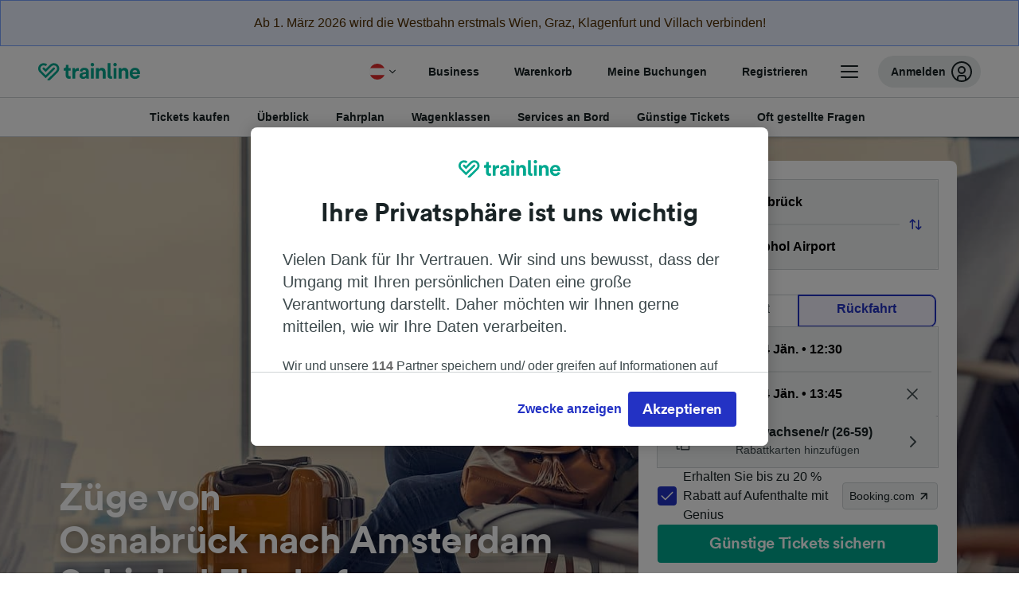

--- FILE ---
content_type: image/svg+xml
request_url: https://www.thetrainline.com/carrier-content/carriers/db/colour/web
body_size: 443
content:
<svg width="22" height="18" viewBox="0 0 22 18" fill="none" xmlns="http://www.w3.org/2000/svg">
<path fill-rule="evenodd" clip-rule="evenodd" d="M19.3551 1H2.16252C0.979053 1 0 1.93214 0 3.13643V13.8421C0 15.0464 0.979053 16 2.16252 16H19.3551C20.5386 16 21.5177 15.0443 21.5177 13.8421V3.13643C21.5177 1.93214 20.5386 1 19.3551 1ZM19.9469 13.8421C19.9469 14.1829 19.6951 14.4571 19.3551 14.4571H2.16252C1.82255 14.4571 1.57079 14.185 1.57079 13.8421V3.13643C1.57079 2.79571 1.82039 2.52357 2.16252 2.52357H19.3551C19.6951 2.52357 19.9469 2.79571 19.9469 3.13643V13.8421ZM2.95703 13.4093H6.57845C9.58447 13.3857 10.5377 11.2943 10.5377 8.45498C10.5377 5.1807 9.12829 3.5907 6.57845 3.5907H2.95703V13.4093ZM16.7924 8.27286C17.4917 8.08857 18.5159 7.29571 18.5159 5.98643C18.5159 5.78071 18.4729 3.59286 15.7014 3.59286H11.5743V13.4071H15.0602C15.9833 13.4071 18.8602 13.4071 18.8602 10.6471C18.8624 9.95929 18.5805 8.66071 16.7924 8.27286ZM5.80582 5.13574C7.94467 5.13574 8.15124 6.68074 8.15124 8.6586C8.15124 10.8165 7.42179 11.8172 6.16947 11.8172H5.32812V5.13574H5.80582ZM13.9219 5.10786H14.6686C15.7294 5.10786 16.149 5.47643 16.149 6.28857C16.149 6.93357 15.6842 7.47571 14.8622 7.47571H13.9219V5.10786ZM13.9219 11.8171H14.8924C15.2668 11.8171 16.4868 11.8171 16.4868 10.5571C16.4868 10.0086 16.1877 9.295 14.9569 9.295H13.9219V11.8171Z" fill="#F01414"/>
</svg>
